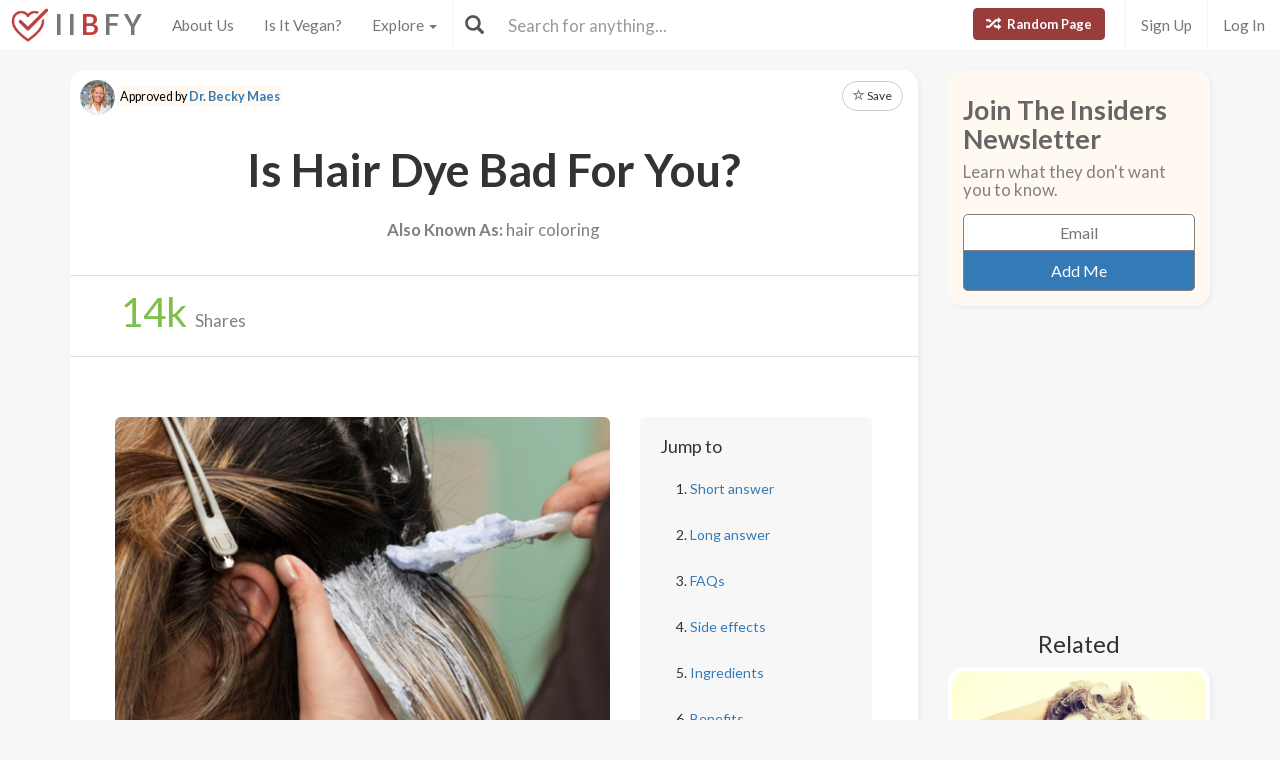

--- FILE ---
content_type: text/html; charset=utf-8
request_url: https://www.isitbadforyou.com/questions/is-hair-dye-bad-for-you?page=258
body_size: 47367
content:
<!DOCTYPE html>
<html>
  <head>
    <title>Is Hair Dye Bad For You? - Here Is Your Answer.</title>
    <meta charset="utf-8">
    <meta http-equiv="X-UA-Compatible" content="IE=edge">
    <meta http-equiv="content-language" content="en-us">
    <meta name="viewport" content="width=device-width, initial-scale=1">
    <meta name="viewport" content="width=device-width, initial-scale=1, maximum-scale=1, user-scalable=no">
    <meta name="description" content="Approved by Dr. Becky Maes - There are some risks associated with hair dye, but it is generally safe to use. However, to avoid damaging your hair, irritating your skin or getting dye in your eyes, you should follow all directions carefully or visit a licensed cosmetologist instead. ">
    <meta property="og:title" content="" />
    <meta property="og:url" content="https://www.isitbadforyou.com/questions/is-hair-dye-bad-for-you?page=258" />
    <meta property="og:image" content="https://isitbadforyou.s3.amazonaws.com/uploads/article/pictures/1273/big_is_hair_dye_bad_for_you.png"/>
    <link rel="stylesheet" media="all" href="/assets/application-e2dd215cdf085afe28dbdabf765a13e3f81e895829050ff827511c1a9ac9a794.css" data-turbolinks-track="true" />
    <script src="/assets/application-0e7df50c61c8638326b441390835e97a2fb39a17c2a56c096f9a6c4c82daf0e4.js" data-turbolinks-track="true"></script>
    <meta name="csrf-param" content="authenticity_token" />
<meta name="csrf-token" content="4UZlEfValgL3tdpxTYFpIxRtj3txbdysptNSjiLK0oBa2p4B+lz7PwBj48OesrDoWWZzQra3z1AAestQKHsqHQ==" />
    <link rel="shortcut icon" type="image/x-icon" href="/assets/favicon-cb34bad8bb1e9c8022bd8ac874e1d916acd0393b260cf90fbd0f9b42ee781eea.ico" />
    <!--[if lt IE 9]>
  <script src="//cdnjs.cloudflare.com/ajax/libs/html5shiv/r29/html5.min.js">
  </script>
<![endif]-->
      <script>
    (function(i,s,o,g,r,a,m){i['GoogleAnalyticsObject']=r;i[r]=i[r]||function(){
    (i[r].q=i[r].q||[]).push(arguments)},i[r].l=1*new Date();a=s.createElement(o),
    m=s.getElementsByTagName(o)[0];a.async=1;a.src=g;m.parentNode.insertBefore(a,m)
    })(window,document,'script','//www.google-analytics.com/analytics.js','ga');

    ga('create', 'UA-64064561-1', 'auto');
    ga('send', 'pageview');

  </script>

  </head>
  <div class="navbar navbar-fixed-top navbar-default doi">
  <div class="r-container">
    <div class="navbar-header">
      <button data-toggle="collapse-side" data-target=".side-collapse" class="navbar-toggle pull-left collapse-btn">
        <span class="icon-bar"></span>
        <span class="icon-bar"></span>
        <span class="icon-bar"></span>
      </button>
      <div class="minisearch">
        <form action="/questions" accept-charset="UTF-8" method="get"><input name="utf8" type="hidden" value="&#x2713;" autocomplete="off" />
	<div class="form-group">
    <div class="input-group">
      <span class="input-group-addon" id="searchbutton"><span class="glyphicon glyphicon-search"></span></span>
      <input type="text" name="search" id="minibar" class="form-control" autocomplete="off" placeholder="Search for anything..." />
    </div>
  </div>
</form>
      </div>
    </div>
    <div class="navbar-default side-collapse in">
      <nav class="navbar-collapse">
        <ul class="nav navbar-nav pull-left">
          <li class="headbrand">
            <a href="https://www.isitbadforyou.com/">
              <img class="logo" src="/assets/iibfy-logo-red-20d8e8455c5a7884d617b3670a9bdbdd881b9f7bdabeaef45d699b436721e953.png" />
              <span class="navbar-brand">I I <b>B</b> F Y</span>
</a>          </li>
          <li><a href="/mission">About Us</a></li>
          <li><a href="/is-it-vegan">Is It Vegan?</a></li>
          <li class="dropdown-toggle">
            <a tabindex="0" href="#" data-toggle="dropdown" aria-haspopup="true" aria-expanded="false">
              Explore <span class="caret"></span>
            </a>
            <ul class="dropdown-menu" role="menu">
              <li class="ran-link"><a rel="nofollow" href="/random">Random Page</a></li>
<li><a href="/questions?filter=most+popular">Most Popular</a></li>
<li><a href="/questions?filter=just+released">Just Released</a></li>
<li class="divider"></li>
<li><a href="/questions?category=food">Food</a></li>
<li><a href="/questions?category=drink">Drink</a></li>
<li><a href="/questions?category=cooking">Cooking</a></li>
<li><a href="/questions?category=food+additive">Additives</a></li>
<li><a href="/questions?category=drug">Drugs | Medicine</a></li>
<li><a href="/questions?category=nutrient">Nutrients</a></li>
<li><a href="/questions?category=supplement">Supplements</a></li>
<li><a href="/questions?category=lifestyle">Lifestyle</a></li>
<li><a href="/questions?category=other">Other</a></li>
<li class="divider"></li>
<li><a style="color: green" href="/questions?filter=the+good">The Good</a></li>
<li><a style="color: #FF7300" href="/questions?filter=the+bad">The Bad</a></li>
<li><a style="color: red" href="/questions?filter=the+ugly">The Ugly</a></li>
<li class="divider divider-dipper"></li>
            </ul>
          </li>
          <li class="divider-vertical"></li>
        </ul>
        <ul class="nav navbar-nav pull-right right-links">
          <a class="btn btn-danger navbar-btn ran-btn" rel="nofollow" href="/random">
            <span class="glyphicon glyphicon-random"></span> Random Page
</a>              <li class="divider-vertical"></li>
              <li><a href="/signup">Sign Up</a></li>
              <li class="divider-vertical"></li>
              <li><a href="/login">Log In</a></li>
        </ul>
        <form class="navbar-form searchbar" action="/questions" accept-charset="UTF-8" method="get"><input name="utf8" type="hidden" value="&#x2713;" autocomplete="off" />
	<div class="form-group" style="display:inline;">
    <div class="input-group" style="display:table;">
      <span class="input-group-addon" id="searchbutton"><span class="glyphicon glyphicon-search"></span></span>
      <input type="text" name="search" id="search" class="form-control" autocomplete="off" placeholder="Search for anything..." />
    </div>
  </div>
</form>
      </nav>
    </div>
  </div>
</div>

  
  
  <body>
      <div class="container">
        <script type="text/javascript" src="https://platform-api.sharethis.com/js/sharethis.js#property=654ab2cc2398960013d90168&product=inline-share-buttons&source=platform" async="async"></script>




  <div class="row">
    <div class="col-md-9">
      <div class="article_content">
        <div class="intro_content">
            <div class="approved_by">
              <p>
                <img alt="Dr. Becky Maes - Is It Bad For You?" src="/assets/dr becky-88587bda9879fc125e0b00648a8512d52ff86828601dab361ad0510e33a1cffe.jpg" />
                <mark>Approved by <a href="/team/dr-becky-maes">Dr. Becky Maes</a></mark>
              </p>
            </div>

            <div class="favorite">
      <a class="btn btn-sm btn-default" target="_blank" href="https://www.isitbadforyou.com/users/new">
        <span class="glyphicon glyphicon-star-empty"></span> Save
</a>  </div>

<script type="text/javascript">
  $(function () {
    $('[data-toggle="tooltip"]').tooltip()
  })
</script>


          <div class="article_title">
            <h1>Is Hair Dye Bad For You?</h1>
          </div>
            <div class="aka">
              <h2><b>Also Known As:</b> hair coloring</h2>
            </div>
        </div>
        <div class="share_area">
          <div class="share_amount">
            <b>
              <span class="timer" data-from="0" data-to="14"
              data-speed="1000" data-refresh-interval="20"></span>k
            </b> Shares
          </div>
          <div class="share_buttons">
            <div class="sharethis-inline-share-buttons"></div>
          </div>
        </div>

        <script type="text/javascript">
          $('.timer').countTo({
            onComplete: function (value) {
              $('.timer').text(numberWithCommas(value));
            }
          });

          function numberWithCommas(number) {
            return number.toString().replace(/\B(?=(\d{3})+(?!\d))/g, ",");
          }
        </script>

        <div class="main_content">
            <div class="row">
              <div class="col-md-8 pic_2 pic_1">
                <img class="img-responsive img-rounded" src="https://isitbadforyou.s3.amazonaws.com/uploads/article/pictures/1273/big_is_hair_dye_bad_for_you.png" />
              </div>
              <div class="col-md-4">
                <div class="quick_links jumbotron">
  <h4>Jump to</h4>
  <ol>
    <li><a href="#short" class="jump-to-link">Short answer</a></li>
    <li><a href="#long" class="jump-to-link">Long answer</a></li>
    <li><a href="#faq" class="jump-to-link">FAQs</a></li>
    <li><a href="#effects" class="jump-to-link">Side effects</a></li>
    
    <li><a href="#ingredients" class="jump-to-link">Ingredients</a></li>
    <li><a href="#benefits" class="jump-to-link">Benefits</a></li>
    
    
  </ol>
</div>

<script type="text/javascript">
  $(document).ready(function() {
    const OFFSET = 30;

    $('a.jump-to-link').click(function(e) {
      e.preventDefault();

      var target = this.hash;
      var $target = $(target);

      $('html, body').animate({
        scrollTop: $target.offset().top - OFFSET
      }, 800);
    });
  });
</script>

              </div>
            </div>

            <hr class="r-rating-area">
            <div class="col-md-3 r-rating-area">
              <h2 class="rating">Grade
                <a href="" data-toggle="modal" data-target="#myModal2" rel="nofollow" >
                  <span class="glyphicon glyphicon-question-sign"></span>
                </a>
              </h2>
              <p class="letter" style="color: #FFC84B; font-weight: bold">C</p>
            </div>

            <hr id="short">
            <div class="row">
              <div class="col-md-9 short">
                <h2>Short answer</h2>
                <p>There are some risks associated with hair dye, but it is generally safe to use. However, to avoid damaging your hair, irritating your skin or getting dye in your eyes, you should follow all directions carefully or visit a licensed cosmetologist instead. </p>
              </div>
                <div class="col-md-3 rating-area">
                  <h2 class="rating">Grade
                    <a data-toggle="modal" data-target="#myModal2" rel="nofollow" >
                      <span class="glyphicon glyphicon-question-sign"></span>
                    </a>
                  </h2>
                  <p class="letter" style="color: #FFC84B; font-weight: bold">C</p>
                </div>
            </div>



          <!-- Rating Sytem Modal -->
<div class="modal fade rating-mod" id="myModal2" tabindex="-1" role="dialog" aria-labelledby="myModalLabel2">
  <div class="modal-dialog" role="document">
    <div class="modal-content">
      <div class="modal-header">
        <button type="button" class="close" data-dismiss="modal" aria-label="Close"><span aria-hidden="true">&times;</span></button>
        <h4 class="modal-title" id="myModalLabel2">
            Letter Grade for Hair Dye
        </h4>
      </div>
      <div class="modal-body">
        <div class="rating-modal">

          <div class="row">
  <div class="col-md-3">
    <p class="letter" style="color: #FFC84B; font-weight: bold">C</p>
  </div>
  <div class="col-md-9">


        <p>
          A fairly even ratio of beneficial and harmful qualities. Moderation is important. Very general topics that can lean towards both sides of the spectrum will be placed here as well. Rice, for example, can be good or bad depending on the type.
        </p>


  </div>
</div>


          <a class="full-rating" role="button" data-toggle="collapse" href="#collapseExample" aria-expanded="false" aria-controls="collapseExample" rel="nofollow" >
            View Full Grading System <span class="caret"></span>
          </a>

          <div class="collapse" id="collapseExample">
            <div>

              <hr>

              <h3>Category 'A'</h3>

              <div class="row">
                <div class="col-md-3">
                  <p class="letter a-group"><strong>A+</strong></p>
                </div>
                <div class="col-md-9">
                  <p>
                    Very healthy and numerous health benefits. Side effects are rare. Things rated an 'A+' are typically necessary for survival (for example, water).
                  </p>
                </div>
              </div>

              <div class="row">
                <div class="col-md-3">
                  <p class="letter a-group"><strong>A</strong></p>
                </div>
                <div class="col-md-9">
                  <p>
                    Very healthy and numerous health benefits. A few harmful qualities may be associated, but only under certain circumstances such as an allergic reaction.
                  </p>
                </div>
              </div>

              <div class="row">
                <div class="col-md-3">
                  <p class="letter a-group"><strong>A-</strong></p>
                </div>
                <div class="col-md-9">
                  <p>
                    Very healthy and numerous health benefits. Harmful qualities may be associated, but aren't usually serious.
                  </p>
                </div>
                <p class="category-desc">
                  It is important to note that even the best things in life can become bad in immoderate amounts. So, although something may be rated an 'A+', overconsumption/overdoing can bring unwanted effects.
                </p>
              </div>

              <hr>

              <h3>Category 'B'</h3>

              <div class="row">
                <div class="col-md-3">
                  <p class="letter b-group"><strong>B+</strong></p>
                </div>
                <div class="col-md-9">
                  <p>
                    Very beneficial to your health. Things rated a 'B+' may have a few harmful qualities to pay attention to.
                  </p>
                </div>
              </div>

              <div class="row">
                <div class="col-md-3">
                  <p class="letter b-group"><strong>B</strong></p>
                </div>
                <div class="col-md-9">
                  <p>
                    Overall beneficial to your health. Things rated a 'B' may have some harmful qualities to pay attention to.
                  </p>
                </div>
              </div>

              <div class="row">
                <div class="col-md-3">
                  <p class="letter b-group"><strong>B-</strong></p>
                </div>
                <div class="col-md-9">
                  <p>
                    More beneficial to your health than not. However, harmful qualities are most likely associated and shouldn't be overlooked.
                  </p>
                </div>
                <p class="category-desc">
                  The main difference between category 'A' and category 'B' is the harmful qualities typically present in 'B' items. Serious side effects are usually uncommon, but are still possible and should be taken note of.
                </p>
              </div>

              <hr>

              <h3>Category 'C'</h3>

              <div class="row">
                <div class="col-md-3">
                  <p class="letter c-group"><strong>C+</strong></p>
                </div>
                <div class="col-md-9">
                  <p>
                    Both beneficial and harmful qualities associated. Things rated a 'C+' are typically a bit more on the beneficial side. Still, moderation is important.
                  </p>
                </div>
              </div>

              <div class="row">
                <div class="col-md-3">
                  <p class="letter c-group"><strong>C</strong></p>
                </div>
                <div class="col-md-9">
                  <p>
                    A fairly even ratio of beneficial and harmful qualities. Moderation is important. Very general topics that can lean towards both sides of the spectrum will be placed here as well. Rice, for example, can be good or bad depending on the type.
                  </p>
                </div>
              </div>

              <div class="row">
                <div class="col-md-3">
                  <p class="letter c-group"><strong>C-</strong></p>
                </div>
                <div class="col-md-9">
                  <p>
                    More harmful than beneficial. Side effects are common, especially when consumed/done excessively. Moderation is very important.
                  </p>
                </div>
                <p class="category-desc">
                  Category 'C' usually denotes to both good and bad qualities. When it comes to this category, it is important to keep this word in mind: moderation.
                </p>
              </div>

              <hr>

              <h3>Category 'D'</h3>

              <div class="row">
                <div class="col-md-3">
                  <p class="letter d-group"><strong>D+</strong></p>
                </div>
                <div class="col-md-9">
                  <p>
                    Harmful to your health. Although benefits may be associated, the bad most likely outweighs the good. Moderation is very important.
                  </p>
                </div>
              </div>

              <div class="row">
                <div class="col-md-3">
                  <p class="letter d-group"><strong>D</strong></p>
                </div>
                <div class="col-md-9">
                  <p>
                    Harmful to your health. A few benefits may be associated, but the bad outweighs the good. Moderation is extremely important.
                  </p>
                </div>
              </div>

              <div class="row">
                <div class="col-md-3">
                  <p class="letter d-group"><strong>D-</strong></p>
                </div>
                <div class="col-md-9">
                  <p>
                    Harmful to your health. Very few, if any, benefits are present. Things in this category should be avoided as much as possible.
                  </p>
                </div>
                <p class="category-desc">
                  Category 'D' is typically for things that are more harmful than beneficial. While consuming/doing something unhealthy once in a blue moon shouldn't hurt, we definitely recommend eliminating 'D' items as a regular part of your routine/diet.
                </p>
              </div>

              <hr>

              <h3>Category 'F'</h3>

              <div class="row">
                <div class="col-md-3">
                  <p class="letter f-group"><strong>F</strong></p>
                </div>
                <div class="col-md-9">
                  <p>
                    Category 'F' is for things that fail to bring anything beneficial to the table, and are very harmful to your health. We recommend completely avoiding anything in this category. Long-term side effects of 'F' items are usually very serious.
                  </p>
                </div>
              </div>

              <hr>

              <h3>Category 'N'</h3>

              <div class="row">
                <div class="col-md-3">
                  <p class="letter n-group"><strong>N</strong></p>
                </div>
                <div class="col-md-9">
                  <p>
                    'N' stands for neutral. Things placed into this category are generally (a) neither good nor bad for you, or (b) lack the necessary evidence to reach any conclusions.
                  </p>
                </div>
              </div>
            </div>
          </div>
        </div>
      </div>
      <div class="modal-footer" style="margin-top: 30px">
        <button type="button" class="btn btn-default" data-dismiss="modal">Close</button>
      </div>
    </div>
  </div>
</div>


            <hr id="long">
            <h2>Long answer</h2>
            <div class="long">
              
              <p>Hair dye is more than a habit for some of us&mdash;it&rsquo;s become a part of who we are. Whether it&rsquo;s used to create a bold new look or simply cover up graying roots, a study by Clairol found that nearly 75 percent of all American women color their hair. And interestingly enough, that same survey revealed that 88 percent of women believe their hair has a direct impact on their confidence.</p>

<p>So while hair dye may help us look and feel better, it&rsquo;s important to understand and evaluate the health risks that come along with it.</p>

<p>Permanent and semi-permanent hair dyes are comprised of many different chemicals: ammonia, resorcinol, ethanol alcohol and parabens, just to name a few. The concern is that some of them could seep into your scalp and be absorbed into your bloodstream. However, numerous studies have been performed on this and none have found a link between hair dye and cancer. To date, neither the International Agency for Research on Cancer (IARC) nor the National Toxicology Program (NTP) has classified hair dye exposure as carcinogenic to humans.</p>

<p>But that doesn&rsquo;t mean that hair dye is 100 percent risk-free.</p>

<p>First of all, hair dye is not good for your hair. Although many dyes claim&nbsp;to &ldquo;nourish&rdquo; or &ldquo;replenish&rdquo; your hair, this is largely false advertising. These chemicals dry out your strands, which can lead to frizz and breakage. Some dyes are not as harsh as others, but they all have potentially damaging effects. To keep your color fresh but minimize the breakage, try to go longer between touch-ups and use deep conditioning masks to restore moisture.</p>

<p>Secondly, and as mentioned previously, hair dye contains many different chemicals. So if the dye is applied incorrectly or left on too long, it can irritate the skin. This causes redness, soreness, itching, and much general discomfort. Allergic reactions are also possible - which it&rsquo;s important to request or perform a test patch on your skin before soaking your scalp in the dye.</p>

<p>Finally, dye can be dangerous because of your hair&rsquo;s close proximity to your eyes. That&rsquo;s why the FDA has banned hair dyes for lash and brow tinting. Accidentally spilling dye into the eye can cause serious damage, including permanent blindness. For this reason alone, it might be worthwhile to consider having a licensed cosmetologist do the job.</p>

<p>If you <em>do </em>choose to dye your hair at home, take safety precautions. Be sure to read the box and follow all directions carefully. Perform a test patch first to ensure you&rsquo;re not allergic. Even if you pass, it&rsquo;s still a good idea to wear rubber gloves when applying the dye. Avoid contact with your eyes, and be sure to rinse your hair and scalp thoroughly afterward.&nbsp;&nbsp;</p>

            </div>

            <div class="show-mobile googs">
              <script async src="//pagead2.googlesyndication.com/pagead/js/adsbygoogle.js"></script>
              <!-- In text 300x250 -->
              <ins class="adsbygoogle"
                   style="display:inline-block;width:300px;height:250px"
                   data-ad-client="ca-pub-4002925041251923"
                   data-ad-slot="5026309290"></ins>
              <script>
              (adsbygoogle = window.adsbygoogle || []).push({});
              </script>
            </div>

          
<script type="text/javascript">
  $(document).ready(function() {
    $('.faq a').on('click', function() {
        var glyphicon = $(this).find('.glyphicon');
        glyphicon.toggleClass('glyphicon-chevron-down glyphicon-chevron-right');
    });

    $('.collapse').on('shown.bs.collapse', function() {
        $(this).prev('a').find('h3').addClass('bold-text');
    }).on('hidden.bs.collapse', function() {
        $(this).prev('a').find('h3').removeClass('bold-text');
    });
  });
</script>



          <hr id="effects"></hr><h2><span class="glyphicon glyphicon-hourglass"></span>Possible short-term side effects</h2><ul><li>scalp itching and irritation</li><li>
skin discoloration
</li></ul>
          <hr id="effects"></hr><h2><span class="glyphicon glyphicon-time"></span>Possible long-term side effects</h2><ul><li>dry, damaged hair </li></ul>
          
          
          <hr id="ingredients"></hr><h2><span class="glyphicon glyphicon-warning-sign"></span>Ingredients to be aware of</h2><ul><li>ammonia</li><li> 
resorcinol</li><li> 
ethanol alcohol</li><li> 
<a href='/questions/are-parabens-bad-for-you' target=_blank>parabens</a></li></ul>


          <hr id="benefits"></hr><h2><span class="glyphicon glyphicon-plus-sign"></span>Benefits</h2><ul><li>colors hair</li><li>
covers grays
</li></ul>
          


          <div class="if-blocked" style="display: none;">
            Please turn your Ad Blocker off to see this content. Thank you!
          </div>

          <br>
          <br>
          <br>

            <div class="downvote hide-mobile">
              <div class="vote-area">
                <a rel="nofollow" class="btn btn-default thumbs-up " data-remote="true" data-method="post" href="/votes?article_id=1273&amp;vote=up">
  <span class="glyphicon glyphicon-thumbs-up"></span>
</a>
<a rel="nofollow" class="btn btn-default " data-remote="true" data-method="post" href="/votes?article_id=1273&amp;vote=down">
  <span class="glyphicon glyphicon-thumbs-down"></span>
</a>
<div class="thanks">
  <div class="label label-default">Thank you for your feedback!</div>
</div>


              </div>


              <p>
                  <a rel="nofollow" data-toggle="modal" data-target="#myModalSources">View Sources</a> |
                Written by <a href="/mission#team">Rachel Adams</a><br>
                Published on: 11-14-2023
              </p>
            </div>
            <div class="downvote show-mobile hide-tablet">
              <div class="vote-area">
                <a rel="nofollow" class="btn btn-default thumbs-up " data-remote="true" data-method="post" href="/votes?article_id=1273&amp;vote=up">
  <span class="glyphicon glyphicon-thumbs-up"></span>
</a>
<a rel="nofollow" class="btn btn-default " data-remote="true" data-method="post" href="/votes?article_id=1273&amp;vote=down">
  <span class="glyphicon glyphicon-thumbs-down"></span>
</a>
<div class="thanks">
  <div class="label label-default">Thank you for your feedback!</div>
</div>


              </div>
              <p>
                  <a rel="nofollow" data-toggle="modal" data-target="#myModalSources">View Sources</a><br>
                Written by <a href="/mission#team">Rachel Adams</a><br>
                Published on: 11-14-2023
              </p>
            </div>
            <br class="hide-tablet hide-mobile">
            <br class="hide-tablet hide-mobile">
            <br class="hide-mobile">
        </div>
      </div>
        <div class="googs-banner hide-mobile hide-tablet">
          <script async src="//pagead2.googlesyndication.com/pagead/js/adsbygoogle.js"></script>
          <!-- web banner -->
          <ins class="adsbygoogle"
               style="display:inline-block;width:728px;height:90px"
               data-ad-client="ca-pub-4002925041251923"
               data-ad-slot="7191691290"></ins>
          <script>
          (adsbygoogle = window.adsbygoogle || []).push({});
          </script>
        </div>
    </div>

    <!-- Modal -->
<div class="modal fade" id="myModal" tabindex="-1" role="dialog" aria-labelledby="myModalLabel">
  <div class="modal-dialog" role="document">
    <div class="modal-content">
      <div class="modal-body">
        <button type="button" class="close" data-dismiss="modal" aria-label="Close"><span aria-hidden="true">&times;</span></button>
        <h4 class="modal-title" id="myModalLabel">How can this article be improved?</h4>
        <form class="new_feedback" id="new_feedback" action="/feedback?id=1273" accept-charset="UTF-8" method="post"><input name="utf8" type="hidden" value="&#x2713;" autocomplete="off" /><input type="hidden" name="authenticity_token" value="nctfVFyljfzmJMDNjk86cOpznpJ7dl4JETHHhbeoKyMmV6REU6PgwRHy+X9dfOO7p3hiq7ysTfW3mF5bvRnTvg==" autocomplete="off" />
          <textarea class="form-control" rows="8" placeholder="Inaccurate information? Needs more detail? Please tell us everything you can..." id="message" maxlength="3000" name="feedback[content]">
</textarea>
            <span class="help-block"><p id="characterLeft" class="help-block ">You have reached the limit</p></span>   
          <input type="submit" name="commit" value="Submit" class="btn btn-primary" data-disable-with="Submit" />
</form>      </div>
    </div>
  </div>
</div>
    <!-- Modal -->
<div class="modal fade" id="myModalSources" tabindex="-1" role="dialog" aria-labelledby="myModalLabel">
  <div class="modal-dialog" role="document">
    <div class="modal-content">
      <div class="modal-body">
        <button type="button" class="close" data-dismiss="modal" aria-label="Close"><span aria-hidden="true">&times;</span></button>
        <h4 class="modal-title" id="myModalLabel">Sources and References</h4>
        <ul>
            <li>http://www.wholeliving.com/134735/hair-dye-safe</li>
            <li>
http://www.webmd.com/beauty/hair-dye-faqs#1</li>
            <li> 
https://www.cancer.org/cancer/cancer-causes/hair-dyes.html 
</li>
        </ul>
      </div>
    </div>
  </div>
</div>

    <!-- Side Area Content -->
    <div class="col-md-3">
      <div class="side_content">
        <div class="newsletter_side">
  <h5 class="news_font">Join The Insiders Newsletter</h5>
  <h6>Learn what they don't want you to know.</h6>
  <div class="newsletter-box">
    <form class="new_newsletter_member" id="new_newsletter_member" action="/newsletter" accept-charset="UTF-8" method="post"><input name="utf8" type="hidden" value="&#x2713;" autocomplete="off" /><input type="hidden" name="authenticity_token" value="XcwHLk4C8CawcisGK4LkfcmeveO43oQsCIUcdVYsjRvmUPw+QQSdG0ekErT4sT22hJVB2n8El9CuLIWrXJ11hg==" autocomplete="off" />
      <input value="show page" autocomplete="off" type="hidden" name="newsletter_member[signup_location]" id="newsletter_member_signup_location" />
      <input value="1273" autocomplete="off" type="hidden" name="newsletter_member[signup_article]" id="newsletter_member_signup_article" />
      <input placeholder="Email" type="email" name="newsletter_member[email]" id="newsletter_member_email" />
      <input type="submit" name="commit" value="Add Me" class="btn btn-primary" data-disable-with="Adding..." />
</form>  </div>
</div>


          <div class="googs">
            <script async src="//pagead2.googlesyndication.com/pagead/js/adsbygoogle.js"></script>
            <!-- abv fold 2 -->
            <ins class="adsbygoogle"
                 style="display:inline-block;width:300px;height:250px"
                 data-ad-client="ca-pub-4002925041251923"
                 data-ad-slot="7671214893"></ins>
            <script>
            (adsbygoogle = window.adsbygoogle || []).push({});
            </script>
          </div>

            <h5 class="side_header">Related</h5>
    <div class="row">
        <div class="col-md-12 col-xs-6">
          <a class="thumbnail center" href="/questions/is-shampoo-bad-for-you">
            <img loading="lazy" class="" src="https://isitbadforyou.s3.amazonaws.com/uploads/article/pictures/57/thumb_is_shampoo_bad_for_you.jpg" />
            <div class="text-area">
              <h5>Shampoo</h5>
              <div class="stats">
                <span class="glyphicon glyphicon-signal" style="color: #eab43f;"></span>
                  12K
                <span class="glyphicon glyphicon-list-alt" style="color: #286090; margin-left: 5px"></span>
                C
              </div>
            </div>
</a>        </div>
        <div class="col-md-12 col-xs-6">
          <a class="thumbnail center" href="/questions/is-hair-gel-bad-for-you">
            <img loading="lazy" class="" src="https://isitbadforyou.s3.amazonaws.com/uploads/article/pictures/378/thumb_is_hair_gel_bad_for_you.jpg" />
            <div class="text-area">
              <h5>Hair Gel</h5>
              <div class="stats">
                <span class="glyphicon glyphicon-signal" style="color: #eab43f;"></span>
                  10K
                <span class="glyphicon glyphicon-list-alt" style="color: #286090; margin-left: 5px"></span>
                C
              </div>
            </div>
</a>        </div>
        <div class="col-md-12 col-xs-6">
          <a class="thumbnail center" href="/questions/are-hair-weaves-bad-for-you">
            <img loading="lazy" class="" src="https://isitbadforyou.s3.amazonaws.com/uploads/article/pictures/398/thumb_are_hair_weaves_bad_for_you.jpg" />
            <div class="text-area">
              <h5>Hair Weaves</h5>
              <div class="stats">
                <span class="glyphicon glyphicon-signal" style="color: #eab43f;"></span>
                  7.6K
                <span class="glyphicon glyphicon-list-alt" style="color: #286090; margin-left: 5px"></span>
                B-
              </div>
            </div>
</a>        </div>
        <div class="col-md-12 col-xs-6">
          <a class="thumbnail center" href="/questions/is-nair-bad-for-you">
            <img loading="lazy" class="" src="https://isitbadforyou.s3.amazonaws.com/uploads/article/pictures/438/thumb_is_nair_bad_for_you.jpg" />
            <div class="text-area">
              <h5>Nair</h5>
              <div class="stats">
                <span class="glyphicon glyphicon-signal" style="color: #eab43f;"></span>
                  24K
                <span class="glyphicon glyphicon-list-alt" style="color: #286090; margin-left: 5px"></span>
                C
              </div>
            </div>
</a>        </div>
    </div>


        <a class="btn btn-danger btn-lg mobile-random" rel="nofollow" href="/random">
          <span class="glyphicon glyphicon-random"></span> Random Page
</a>
          <!-- Ad / Product Placement -->
          <div class="googs">
            <script async src="//pagead2.googlesyndication.com/pagead/js/adsbygoogle.js"></script>
            <!-- IIBFY ad 1 -->
            <ins class="adsbygoogle"
                 style="display:block"
                 data-ad-client="ca-pub-4002925041251923"
                 data-ad-slot="9523698090"
                 data-ad-format="auto"></ins>
            <script>
            (adsbygoogle = window.adsbygoogle || []).push({});
            </script>
          </div>
      </div>
    </div>
  </div>

  <div class="row">
    <div class="col-md-12 show-articles">
      <h3>Check These Out!</h3>
      <hr class="star-primary">
    </div>
  </div>

  <div id="my-articles">
      <div class="col-xs-6 col-md-3">
    <a class="thumbnail center" rel="nofollow" target="_blank" href="/questions/is-pea-milk-bad-for-you">
      <img loading="lazy" class="" src="https://isitbadforyou.s3.amazonaws.com/uploads/article/pictures/1596/thumb_Is_Pea_Milk_bad_for_you__1.png" />
      <div class="text-area">
        <h5>Pea Milk</h5>
        <div class="stats">
          <span class="glyphicon glyphicon-signal" style="color: #eab43f;"></span>
            6.1K
          <span class="glyphicon glyphicon-list-alt" style="color: #286090; margin-left: 5px"></span>
          B+
        </div>
      </div>
</a>  </div>
  <div class="col-xs-6 col-md-3">
    <a class="thumbnail center" rel="nofollow" target="_blank" href="/questions/is-jujube-fruit-bad-for-you">
      <img loading="lazy" class="" src="https://isitbadforyou.s3.amazonaws.com/uploads/article/pictures/1594/thumb_Is_Jujube_Fruit_bad_for_you__1.png" />
      <div class="text-area">
        <h5>Jujube Fruit</h5>
        <div class="stats">
          <span class="glyphicon glyphicon-signal" style="color: #eab43f;"></span>
            6K
          <span class="glyphicon glyphicon-list-alt" style="color: #286090; margin-left: 5px"></span>
          B
        </div>
      </div>
</a>  </div>
  <div class="col-xs-6 col-md-3">
    <a class="thumbnail center" rel="nofollow" target="_blank" href="/questions/is-bone-broth-bad-for-you">
      <img loading="lazy" class="" src="https://isitbadforyou.s3.amazonaws.com/uploads/article/pictures/1593/thumb_Is_Bone_Broth_bad_for_you__1.png" />
      <div class="text-area">
        <h5>Bone Broth</h5>
        <div class="stats">
          <span class="glyphicon glyphicon-signal" style="color: #eab43f;"></span>
            6.6K
          <span class="glyphicon glyphicon-list-alt" style="color: #286090; margin-left: 5px"></span>
          B-
        </div>
      </div>
</a>  </div>
  <div class="col-xs-6 col-md-3">
    <a class="thumbnail center" rel="nofollow" target="_blank" href="/questions/is-twisted-tea-bad-for-you">
      <img loading="lazy" class="" src="https://isitbadforyou.s3.amazonaws.com/uploads/article/pictures/1592/thumb_Is_Twisted_Tea_bad_for_you__1.jpg" />
      <div class="text-area">
        <h5>Twisted Tea</h5>
        <div class="stats">
          <span class="glyphicon glyphicon-signal" style="color: #eab43f;"></span>
            12K
          <span class="glyphicon glyphicon-list-alt" style="color: #286090; margin-left: 5px"></span>
          D
        </div>
      </div>
</a>  </div>
  <div class="col-xs-6 col-md-3">
    <a class="thumbnail center" rel="nofollow" target="_blank" href="/questions/is-hydrolyzed-vegetable-protein-bad-for-you">
      <img loading="lazy" class="" src="https://isitbadforyou.s3.amazonaws.com/uploads/article/pictures/1591/thumb_Is_Hydrolyzed_Vegetable_Protein_bad_for_you__1.png" />
      <div class="text-area">
        <h5>Hydrolyzed Vegetable Protein</h5>
        <div class="stats">
          <span class="glyphicon glyphicon-signal" style="color: #eab43f;"></span>
            7.7K
          <span class="glyphicon glyphicon-list-alt" style="color: #286090; margin-left: 5px"></span>
          D
        </div>
      </div>
</a>  </div>
  <div class="col-xs-6 col-md-3">
    <a class="thumbnail center" rel="nofollow" target="_blank" href="/questions/are-rotel-tomatoes-bad-for-you">
      <img loading="lazy" class="" src="https://isitbadforyou.s3.amazonaws.com/uploads/article/pictures/1590/thumb_Are_Rotel_Tomatoes_bad_for_you__1.jpg" />
      <div class="text-area">
        <h5>Rotel Tomatoes</h5>
        <div class="stats">
          <span class="glyphicon glyphicon-signal" style="color: #eab43f;"></span>
            8.2K
          <span class="glyphicon glyphicon-list-alt" style="color: #286090; margin-left: 5px"></span>
          C
        </div>
      </div>
</a>  </div>
  <div class="col-xs-6 col-md-3">
    <a class="thumbnail center" rel="nofollow" target="_blank" href="/questions/are-onion-rings-bad-for-you">
      <img loading="lazy" class="" src="https://isitbadforyou.s3.amazonaws.com/uploads/article/pictures/1589/thumb_Are_onion_rings_bad_for_you__1.png" />
      <div class="text-area">
        <h5>Onion Rings</h5>
        <div class="stats">
          <span class="glyphicon glyphicon-signal" style="color: #eab43f;"></span>
            7.6K
          <span class="glyphicon glyphicon-list-alt" style="color: #286090; margin-left: 5px"></span>
          D
        </div>
      </div>
</a>  </div>
  <div class="col-xs-6 col-md-3">
    <a class="thumbnail center" rel="nofollow" target="_blank" href="/questions/are-mandarin-oranges-bad-for-you">
      <img loading="lazy" class="" src="https://isitbadforyou.s3.amazonaws.com/uploads/article/pictures/1588/thumb_Are_Mandarin_oranges_bad_for_you__1.png" />
      <div class="text-area">
        <h5>Mandarin Oranges</h5>
        <div class="stats">
          <span class="glyphicon glyphicon-signal" style="color: #eab43f;"></span>
            7.8K
          <span class="glyphicon glyphicon-list-alt" style="color: #286090; margin-left: 5px"></span>
          A-
        </div>
      </div>
</a>  </div>
  <div class="col-xs-6 col-md-3">
    <a class="thumbnail center" rel="nofollow" target="_blank" href="/questions/is-enriched-cornmeal-bad-for-you">
      <img loading="lazy" class="" src="https://isitbadforyou.s3.amazonaws.com/uploads/article/pictures/1595/thumb_Is_enriched_cornmeal_bad_for_you__1.png" />
      <div class="text-area">
        <h5>Enriched Cornmeal</h5>
        <div class="stats">
          <span class="glyphicon glyphicon-signal" style="color: #eab43f;"></span>
            7.1K
          <span class="glyphicon glyphicon-list-alt" style="color: #286090; margin-left: 5px"></span>
          C+
        </div>
      </div>
</a>  </div>
  <div class="col-xs-6 col-md-3">
    <a class="thumbnail center" rel="nofollow" target="_blank" href="/questions/are-golden-raisins-bad-for-you">
      <img loading="lazy" class="" src="https://isitbadforyou.s3.amazonaws.com/uploads/article/pictures/1586/thumb_Are_golden_raisins_bad_for_you__1.png" />
      <div class="text-area">
        <h5>Golden Raisins</h5>
        <div class="stats">
          <span class="glyphicon glyphicon-signal" style="color: #eab43f;"></span>
            6.5K
          <span class="glyphicon glyphicon-list-alt" style="color: #286090; margin-left: 5px"></span>
          B
        </div>
      </div>
</a>  </div>
  <div class="col-xs-6 col-md-3">
    <a class="thumbnail center" rel="nofollow" target="_blank" href="/questions/is-safflower-oil-bad-for-you">
      <img loading="lazy" class="" src="https://isitbadforyou.s3.amazonaws.com/uploads/article/pictures/1585/thumb_Is_Safflower_Oil_bad_for_you__1.png" />
      <div class="text-area">
        <h5>Safflower Oil</h5>
        <div class="stats">
          <span class="glyphicon glyphicon-signal" style="color: #eab43f;"></span>
            7.1K
          <span class="glyphicon glyphicon-list-alt" style="color: #286090; margin-left: 5px"></span>
          B-
        </div>
      </div>
</a>  </div>
  <div class="col-xs-6 col-md-3">
    <a class="thumbnail center" rel="nofollow" target="_blank" href="/questions/are-salted-peanuts-bad-for-you">
      <img loading="lazy" class="" src="https://isitbadforyou.s3.amazonaws.com/uploads/article/pictures/1584/thumb_Are_salted_peanuts_bad_for_you__1.png" />
      <div class="text-area">
        <h5>Salted Peanuts</h5>
        <div class="stats">
          <span class="glyphicon glyphicon-signal" style="color: #eab43f;"></span>
            13K
          <span class="glyphicon glyphicon-list-alt" style="color: #286090; margin-left: 5px"></span>
          B-
        </div>
      </div>
</a>  </div>

  </div>

  <div id="with-button">
    <div class="pagination"><ul class="pagination"><li class="prev previous_page "><a rel="prev" href="/questions/is-hair-dye-bad-for-you?page=257">&#8592; Previous</a></li> <li><a href="/questions/is-hair-dye-bad-for-you?page=1">1</a></li> <li><a href="/questions/is-hair-dye-bad-for-you?page=2">2</a></li> <li class="disabled"><a href="#">&hellip;</a></li> <li><a href="/questions/is-hair-dye-bad-for-you?page=254">254</a></li> <li><a href="/questions/is-hair-dye-bad-for-you?page=255">255</a></li> <li><a href="/questions/is-hair-dye-bad-for-you?page=256">256</a></li> <li><a rel="prev" href="/questions/is-hair-dye-bad-for-you?page=257">257</a></li> <li class="active"><a href="/questions/is-hair-dye-bad-for-you?page=258">258</a></li> <li><a rel="next" href="/questions/is-hair-dye-bad-for-you?page=259">259</a></li> <li><a href="/questions/is-hair-dye-bad-for-you?page=260">260</a></li> <li><a href="/questions/is-hair-dye-bad-for-you?page=261">261</a></li> <li><a href="/questions/is-hair-dye-bad-for-you?page=262">262</a></li> <li class="disabled"><a href="#">&hellip;</a></li> <li><a href="/questions/is-hair-dye-bad-for-you?page=349">349</a></li> <li><a href="/questions/is-hair-dye-bad-for-you?page=350">350</a></li> <li class="next next_page "><a rel="next" href="/questions/is-hair-dye-bad-for-you?page=259">Next &#8594;</a></li></ul></div>
  </div>

    <div class="center">
      <div id="load_more_articles" class="btn btn-default btn-lg">
        Show more
      </div>
    </div>

  <script type="text/javascript">
    $('.what-is-this').popover();

    var ready;
    ready = function() {
      $(document).ready(function(){
          $(window).scroll(function () {
          if ($(this).scrollTop() > 400) {
            $('.st-sticky-share-buttons').fadeIn();
          } else {
            $('.st-sticky-share-buttons').fadeOut();
          }
        });
      });
    };

    $(document).ready(ready);
    $(document).on('page:load', ready);

  </script>


<div class='sharethis-sticky-share-buttons' style="display: none"></div>

        
      </div>
  </body>
    <nav class="navbar-default navbar-static-bottom newsletter-nav">
    <div class="container newsletter newsletter_footer">
      <h3 class="newslettertitle">Join us and 800,000 others becoming healthier everyday.</h3>
      <div class="newslettercontent">
        <form class="new_newsletter_member" id="new_newsletter_member" action="/newsletter" accept-charset="UTF-8" method="post"><input name="utf8" type="hidden" value="&#x2713;" autocomplete="off" /><input type="hidden" name="authenticity_token" value="vOJnTaTHZLlv3KSGNCtXo35uVrS7O4yHlX3RwsHsWVsHfpxdq8EJhJgKnTTnGI5oM2WqjXzhn3sz1Egcy12hxg==" autocomplete="off" />
          <div class="input-group">
            <input value="footer" autocomplete="off" type="hidden" name="newsletter_member[signup_location]" id="newsletter_member_signup_location" />
            <input value="1273" autocomplete="off" type="hidden" name="newsletter_member[signup_article]" id="newsletter_member_signup_article" />
            <input class="form-control newsletterinput" placeholder="Email Address" type="email" name="newsletter_member[email]" id="newsletter_member_email" />
            <div class="input-group-btn">
              <div class="btn-group"  role="group">
                <input type="submit" name="commit" value="Count me in!" class="btn btn-default newsletterinput" data-disable-with="Count me in!" />
              </div>
            </div>
          </div>
</form>      </div>
    </div>
  </nav>
<nav class="navbar-default navbar-static-bottom">
  <div class="r-container social-info">
    <div class="footer">
      <div class="social">
        <span> <a href="https://www.facebook.com/isitbadforyou" target="_blank"> <i class=" fa fa-facebook">   </i> </a> </span>
        <span> <a href="https://twitter.com/isitbadforyou" target="_blank"> <i class="fa fa-twitter">   </i> </a> </span>
        <span> <a href="https://www.instagram.com/isitbadforyou/" target="_blank"> <i class="fa fa-instagram">   </i> </a> </span>
        <span> <a href="https://www.pinterest.com/isitbadforyou/" target="_blank"> <i class="fa fa-pinterest">   </i> </a> </span>
        <span> <a href="https://www.youtube.com/c/Isitbadforyou" target="_blank"> <i class="fa fa-youtube">   </i> </a> </span>
      </div>
    </div>
    <div class="footer-links">
      <span> <a href="/">Home</a> </span>
      <span> <a href="/mission">About Us</a> </span>
      <span> <a href="/faq">FAQ</a> </span>
      <span> <a href="/contact">Contact</a> </span>
      <span> <a href="/privacy">Privacy</a>  </span>
      <span> <a href="/terms">Terms</a>    </span>
    </div>
    <div class="copy">
      <span><a href="/">© 2026 Is It Bad For You, LLC. All rights reserved.</a></span>
    </div>
  </div>
</nav>

</html>


--- FILE ---
content_type: text/html; charset=utf-8
request_url: https://www.google.com/recaptcha/api2/aframe
body_size: 266
content:
<!DOCTYPE HTML><html><head><meta http-equiv="content-type" content="text/html; charset=UTF-8"></head><body><script nonce="Em2VE1mhRor-ePfazW7S6A">/** Anti-fraud and anti-abuse applications only. See google.com/recaptcha */ try{var clients={'sodar':'https://pagead2.googlesyndication.com/pagead/sodar?'};window.addEventListener("message",function(a){try{if(a.source===window.parent){var b=JSON.parse(a.data);var c=clients[b['id']];if(c){var d=document.createElement('img');d.src=c+b['params']+'&rc='+(localStorage.getItem("rc::a")?sessionStorage.getItem("rc::b"):"");window.document.body.appendChild(d);sessionStorage.setItem("rc::e",parseInt(sessionStorage.getItem("rc::e")||0)+1);localStorage.setItem("rc::h",'1769022598464');}}}catch(b){}});window.parent.postMessage("_grecaptcha_ready", "*");}catch(b){}</script></body></html>